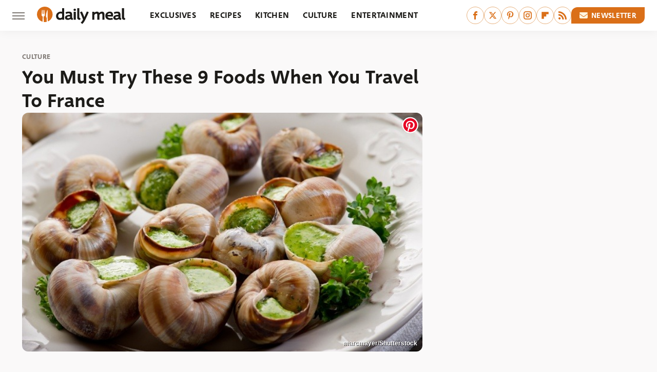

--- FILE ---
content_type: text/html;charset=UTF-8
request_url: https://www.thedailymeal.com/travel/you-must-try-these-9-foods-when-you-travel-france-0/
body_size: 17528
content:
<!DOCTYPE html>
<html xmlns="http://www.w3.org/1999/xhtml" lang="en-US">
<head>
            
        <script type="text/javascript" async="async" data-noptimize="1" data-cfasync="false" src="https://scripts.mediavine.com/tags/daily-meal.js"></script>            <link rel="preload" href="/wp-content/themes/unified/css/article.thedailymeal.min.css?design=3&v=1769008544" as="style"><link rel="preload" href="https://www.thedailymeal.com/img/gallery/you-must-try-these-9-foods-when-you-travel-to-france/0_Intro_5_escargot de bougogne_marcmayer-Shutterstock_0.jpg" as="image">
<link class="preloadFont" rel="preload" href="https://www.thedailymeal.com/font/deva-ideal-medium-webfont.woff2" as="font" crossorigin>
<link class="preloadFont" rel="preload" href="https://www.thedailymeal.com/font/macha-medium-italic-webfont.woff2" as="font" crossorigin>
<link class="preloadFont" rel="preload" href="https://www.thedailymeal.com/font/macha-medium-webfont.woff2" as="font" crossorigin>

        <link rel="stylesheet" type="text/css" href="/wp-content/themes/unified/css/article.thedailymeal.min.css?design=3&v=1769008544" />
        <meta http-equiv="Content-Type" content="text/html; charset=utf8" />
        <meta name="viewport" content="width=device-width, initial-scale=1.0">
        <meta http-equiv="Content-Security-Policy" content="block-all-mixed-content" />
        <meta http-equiv="X-UA-Compatible" content="IE=10" />
        
        
                <meta name="robots" content="max-image-preview:large">
        <meta name="thumbnail" content="https://www.thedailymeal.com/img/gallery/you-must-try-these-9-foods-when-you-travel-to-france/0_Intro_5_escargot de bougogne_marcmayer-Shutterstock_0.jpg">
        <title>You Must Try These 9 Foods When You Travel To France</title>
        <meta name='description' content="You can't eat every great dish in France &mdash; there are just too many &mdash; but these are a few that it would be terrible to miss" />
        <meta property="mrf:tags" content="Content Type:Legacy Article;Primary Category:Culture;Category:Culture;Headline Approver:Unknown;Trello Board:Legacy" />
        
                <meta property="og:site_name" content="Daily Meal" />
        <meta property="og:title" content="You Must Try These 9 Foods When You Travel To France - Daily Meal">
        <meta property="og:image" content="https://www.thedailymeal.com/img/gallery/you-must-try-these-9-foods-when-you-travel-to-france/0_Intro_5_escargot de bougogne_marcmayer-Shutterstock_0.jpg" />
        <meta property="og:description" content="You can't eat every great dish in France &mdash; there are just too many &mdash; but these are a few that it would be terrible to miss">
        <meta property="og:type" content="article">
        <meta property="og:url" content="https://www.thedailymeal.com/travel/you-must-try-these-9-foods-when-you-travel-france-0/">
                <meta name="twitter:title" content="You Must Try These 9 Foods When You Travel To France - Daily Meal">
        <meta name="twitter:description" content="You can't eat every great dish in France &mdash; there are just too many &mdash; but these are a few that it would be terrible to miss">
        <meta name="twitter:site" content="@thedailymeal">
        <meta name="twitter:card" content="summary_large_image">
        <meta name="twitter:image" content="https://www.thedailymeal.com/img/gallery/you-must-try-these-9-foods-when-you-travel-to-france/0_Intro_5_escargot de bougogne_marcmayer-Shutterstock_0.jpg">
            <meta property="article:published_time" content="2015-07-01T20:44:08+00:00" />
    <meta property="article:modified_time" content="2015-07-01T20:44:08+00:00" />
    <meta property="article:author" content="Nikkitha Bakshani" />
        
        <link rel="shortcut icon" href="https://www.thedailymeal.com/img/dailymeal-favicon-448x448.png">
        <link rel="icon" href="https://www.thedailymeal.com/img/dailymeal-favicon-448x448.png">
        <link rel="canonical" href="https://www.thedailymeal.com/travel/you-must-try-these-9-foods-when-you-travel-france-0/"/>
        <link rel="alternate" type="application/rss+xml" title="Culture - Daily Meal" href="https://www.thedailymeal.com/category/culture/feed/" />

        
        <script type="application/ld+json">{"@context":"http:\/\/schema.org","@type":"Article","mainEntityOfPage":{"@type":"WebPage","@id":"https:\/\/www.thedailymeal.com\/travel\/you-must-try-these-9-foods-when-you-travel-france-0\/","url":"https:\/\/www.thedailymeal.com\/travel\/you-must-try-these-9-foods-when-you-travel-france-0\/","breadcrumb":{"@type":"BreadcrumbList","itemListElement":[{"@type":"ListItem","position":1,"item":{"@id":"https:\/\/www.thedailymeal.com\/category\/culture\/","name":"Culture"}}]}},"isAccessibleForFree":true,"headline":"You Must Try These 9 Foods When You Travel To France","image":{"@type":"ImageObject","url":"https:\/\/www.thedailymeal.com\/img\/gallery\/you-must-try-these-9-foods-when-you-travel-to-france\/0_Intro_5_escargot de bougogne_marcmayer-Shutterstock_0.jpg","height":438,"width":780},"datePublished":"2015-07-01T20:44:08+00:00","dateModified":"2015-07-01T20:44:08+00:00","author":{"@type":"Person","name":"Nikkitha Bakshani"},"publisher":{"@type":"Organization","address":{"@type":"PostalAddress","streetAddress":"11787 Lantern Road #201","addressLocality":"Fishers","addressRegion":"IN","postalCode":"46038","addressCountry":"US"},"contactPoint":{"@type":"ContactPoint","telephone":"(908) 514-8038","contactType":"customer support","email":"staff@thedailymeal.com"},"publishingPrinciples":"https:\/\/www.thedailymeal.com\/policies\/","@id":"https:\/\/www.thedailymeal.com\/","name":"Daily Meal","url":"https:\/\/www.thedailymeal.com\/","logo":{"@type":"ImageObject","url":"https:\/\/www.thedailymeal.com\/img\/dailymeal-meta-image-1280x720.png","caption":"Daily Meal Logo"},"description":"The latest food news: celebrity chefs, grocery chains, and fast food plus reviews, rankings, recipes, interviews, and more.","sameAs":["https:\/\/www.facebook.com\/TheDailyMeal","https:\/\/twitter.com\/thedailymeal","https:\/\/www.pinterest.com\/thedailymeal","https:\/\/www.instagram.com\/thedailymeal","https:\/\/flipboard.com\/@TheDailyMeal","https:\/\/subscribe.thedailymeal.com\/newsletter"]},"description":"You can't eat every great dish in France &mdash; there are just too many &mdash; but these are a few that it would be terrible to miss"}</script>
                </head>
<body>
<div id="wrapper">
    <div class="page-wrap">
        <header id="header" class="">
            <div class="nav-drop">
                <div class="jcf-scrollable">
                    <div class="aside-holder">
                                    <nav id="aside-nav">
                <div class="nav-top">
                    <div class="logo">
                        <a href="/" class="logo-holder">
                            <img src="https://www.thedailymeal.com/img/Daily-Meal-Logo-RGB-Color.svg" alt="Daily Meal" width="172" height="34">
                        </a>
                        <a href="#" class="nav-opener close"></a>
                    </div>
                </div>
                
                <ul class="main-nav"><li class="navlink navlink-exclusives"><a href="/category/exclusives/">Exclusives</a></li><li class="navlink navlink-recipes"><a href="/category/recipes/">Recipes</a><input type="checkbox" id="subnav-button-recipes"><label for="subnav-button-recipes"></label><ul class="main-nav"><li class="subnavlink navlink-appetizers-and-snacks"><a href="/category/appetizers-and-snacks/">Appetizers & Snacks</a></li><li class="subnavlink navlink-breakfast-and-brunch"><a href="/category/breakfast-and-brunch/">Breakfast & Brunch</a></li><li class="subnavlink navlink-lunch"><a href="/category/lunch/">Lunch</a></li><li class="subnavlink navlink-dinner"><a href="/category/dinner/">Dinner</a></li><li class="subnavlink navlink-side-dishes"><a href="/category/side-dishes/">Side Dishes</a></li><li class="subnavlink navlink-desserts"><a href="/category/desserts/">Desserts</a></li><li class="subnavlink navlink-breads"><a href="/category/breads/">Breads</a></li><li class="subnavlink navlink-candy-and-treats"><a href="/category/candy-and-treats/">Candy & Treats</a></li><li class="subnavlink navlink-occasions"><a href="/category/occasions/">Occasions</a></li><li class="subnavlink navlink-drinks"><a href="/category/drinks/">Drinks</a></li></ul></li><li class="navlink navlink-kitchen"><a href="/category/kitchen/">Kitchen</a><input type="checkbox" id="subnav-button-kitchen"><label for="subnav-button-kitchen"></label><ul class="main-nav"><li class="subnavlink navlink-cooking"><a href="/category/cooking/">Cooking</a></li><li class="subnavlink navlink-kitchen-tools"><a href="/category/kitchen-tools/">Kitchen Tools</a></li><li class="subnavlink navlink-cookbooks"><a href="/category/cookbooks/">Cookbooks</a></li><li class="subnavlink navlink-storage-and-preservation"><a href="/category/storage-and-preservation/">Storage & Preservation</a></li><li class="subnavlink navlink-cleaning-cooking"><a href="/category/cleaning-cooking/">Cleaning</a></li><li class="subnavlink navlink-grilling-and-smoking"><a href="/category/grilling-and-smoking/">Grilling & Smoking</a></li><li class="subnavlink navlink-baking"><a href="/category/baking/">Baking</a></li><li class="subnavlink navlink-tips-cooking"><a href="/category/tips-cooking/">Tips</a></li><li class="subnavlink navlink-beverages"><a href="/category/beverages/">Beverages</a></li><li class="subnavlink navlink-design-ideas"><a href="/category/design-ideas/">Design Ideas</a></li></ul></li><li class="navlink navlink-culture"><a href="/category/culture/">Culture</a><input type="checkbox" id="subnav-button-culture"><label for="subnav-button-culture"></label><ul class="main-nav"><li class="subnavlink navlink-food-history"><a href="/category/food-history/">Food History</a></li><li class="subnavlink navlink-traditions"><a href="/category/traditions/">Traditions</a></li><li class="subnavlink navlink-food-scenes"><a href="/category/food-scenes/">Food Scenes</a></li><li class="subnavlink navlink-global-cuisines"><a href="/category/global-cuisines/">Global Cuisines</a></li></ul></li><li class="navlink navlink-entertainment"><a href="/category/entertainment/">Entertainment</a><input type="checkbox" id="subnav-button-entertainment"><label for="subnav-button-entertainment"></label><ul class="main-nav"><li class="subnavlink navlink-celebrity-chefs"><a href="/category/celebrity-chefs/">Celebrity Chefs</a></li><li class="subnavlink navlink-tv-and-movies"><a href="/category/tv-and-movies/">TV & Movies</a></li></ul></li><li class="navlink navlink-facts"><a href="/category/facts/">Facts</a><input type="checkbox" id="subnav-button-facts"><label for="subnav-button-facts"></label><ul class="main-nav"><li class="subnavlink navlink-guides"><a href="/category/guides/">Guides</a></li><li class="subnavlink navlink-how-tos"><a href="/category/how-tos/">How-Tos</a></li><li class="subnavlink navlink-food-science"><a href="/category/food-science/">Food Science</a></li><li class="subnavlink navlink-healthy-eating"><a href="/category/healthy-eating/">Healthy Eating</a></li></ul></li><li class="navlink navlink-grocery"><a href="/category/grocery/">Grocery</a><input type="checkbox" id="subnav-button-grocery"><label for="subnav-button-grocery"></label><ul class="main-nav"><li class="subnavlink navlink-shopping"><a href="/category/shopping/">Shopping</a></li><li class="subnavlink navlink-stores-and-chains"><a href="/category/stores-and-chains/">Stores & Chains</a></li></ul></li><li class="navlink navlink-restaurants"><a href="/category/restaurants/">Restaurants</a><input type="checkbox" id="subnav-button-restaurants"><label for="subnav-button-restaurants"></label><ul class="main-nav"><li class="subnavlink navlink-fast-food"><a href="/category/fast-food/">Fast Food</a></li><li class="subnavlink navlink-fast-casual"><a href="/category/fast-casual/">Fast Casual</a></li><li class="subnavlink navlink-casual-dining"><a href="/category/casual-dining/">Casual Dining</a></li><li class="subnavlink navlink-pizzerias"><a href="/category/pizzerias/">Pizzerias</a></li><li class="subnavlink navlink-buffet-style-restaurants"><a href="/category/buffet-style-restaurants/">Buffet-Style Restaurants</a></li><li class="subnavlink navlink-food-trucks-and-carts"><a href="/category/food-trucks-and-carts/">Food Trucks & Carts</a></li><li class="subnavlink navlink-cafes"><a href="/category/cafes/">Cafes</a></li><li class="subnavlink navlink-fine-dining"><a href="/category/fine-dining/">Fine Dining</a></li></ul></li><li class="navlink navlink-holidays"><a href="/category/holidays/">Holidays</a><input type="checkbox" id="subnav-button-holidays"><label for="subnav-button-holidays"></label><ul class="main-nav"><li class="subnavlink navlink-christmas"><a href="/category/christmas/">Christmas</a></li><li class="subnavlink navlink-mothers-day"><a href="/category/mothers-day/">Mother's Day</a></li><li class="subnavlink navlink-new-years"><a href="/category/new-years/">New Year's</a></li><li class="subnavlink navlink-easter"><a href="/category/easter/">Easter</a></li><li class="subnavlink navlink-birthdays"><a href="/category/birthdays/">Birthdays</a></li><li class="subnavlink navlink-valentines-day"><a href="/category/valentines-day/">Valentine's Day</a></li><li class="subnavlink navlink-thanksgiving"><a href="/category/thanksgiving/">Thanksgiving</a></li><li class="subnavlink navlink-halloween"><a href="/category/halloween/">Halloween</a></li><li class="subnavlink navlink-st-patricks-day"><a href="/category/st-patricks-day/">St. Patrick's Day</a></li><li class="subnavlink navlink-passover"><a href="/category/passover/">Passover</a></li></ul></li><li class="navlink navlink-gardening"><a href="/category/gardening/">Gardening</a></li><li class="navlink navlink-features"><a href="/category/features/">Features</a></li></ul>        <ul class="social-buttons">
            <li><a href="http://www.facebook.com/TheDailyMeal" target="_blank" title="Facebook" aria-label="Facebook"><svg class="icon"><use xlink:href="#facebook"></use></svg></a></li><li><a href="https://twitter.com/thedailymeal" target="_blank" title="Twitter" aria-label="Twitter"><svg class="icon"><use xlink:href="#twitter"></use></svg></a></li><li><a href="https://www.pinterest.com/thedailymeal" target="_blank" title="Pinterest" aria-label="Pinterest"><svg class="icon"><use xlink:href="#pinterest"></use></svg></a></li><li><a href="https://www.instagram.com/thedailymeal" target="_blank" title="Instagram" aria-label="Instagram"><svg class="icon"><use xlink:href="#instagram"></use></svg></a></li><li><a href="https://flipboard.com/@TheDailyMeal" target="_blank" title="Flipboard" aria-label="Flipboard"><svg class="icon"><use xlink:href="#flipboard"></use></svg></a></li><li><a href="/feed/" target="_blank" title="RSS" aria-label="RSS"><svg class="icon"><use xlink:href="#rss"></use></svg></a></li>
            
            <li class="menu-btn newsletter-btn"><a href="https://subscribe.thedailymeal.com/newsletter?utm_source=thedailymeal&utm_medium=side-nav" target="_blank" title="Newsletter" aria-label="Newsletter"><svg class="icon"><use xlink:href="#revue"></use></svg>Newsletter</a></li>
        </ul>            <ul class="info-links">
                <li class="info-link first-info-link"><a href="/about/">About</a></li>
                <li class="info-link"><a href="/policies/">Editorial Policies</a></li>
                
                <li class="info-link"><a href="/our-experts/">Our Experts</a></li>
                <li class="info-link"><a href="https://www.thedailymeal.com/privacy-policy/" target="_blank">Privacy Policy</a></a>
                <li class="info-link"><a href="https://www.static.com/terms" target="_blank">Terms of Use</a></li>
            </ul>
            </nav>                        <div class="nav-bottom">
                            <span class="copyright-info">&copy; 2026                                <a href="https://www.static.com/" target="_blank">Static Media</a>. All Rights Reserved
                            </span>
                        </div>
                    </div>
                </div>
            </div>
            <div id="bg"></div>
         
            <div id="header-container">
                <div id="hamburger-holder">
                    <div class="hamburger nav-opener"></div>
                </div>

                    <div id="logo" class="top-nav-standard">
        <a href="/"><img src="https://www.thedailymeal.com/img/Daily-Meal-Logo-RGB-Color.svg" alt="Daily Meal" width="172" height="34"></a>
    </div>
                <div id="logo-icon" class="top-nav-scrolled">
                    <a href="/" >
                        <img src="https://www.thedailymeal.com/img/Daily-Meal-Icon-RGB-Color.svg" alt="Daily Meal" width="30" height="30">                    </a>
                </div>

                <div id="top-nav-title" class="top-nav-scrolled">You Must Try These 9 Foods When You Travel To France</div>

                            <div id="top-nav" class="top-nav-standard">
                <nav id="top-nav-holder">
                    
                    <a href="/category/exclusives/" class="navlink-exclusives">Exclusives</a>
<a href="/category/recipes/" class="navlink-recipes">Recipes</a>
<a href="/category/kitchen/" class="navlink-kitchen">Kitchen</a>
<a href="/category/culture/" class="navlink-culture">Culture</a>
<a href="/category/entertainment/" class="navlink-entertainment">Entertainment</a>
<a href="/category/facts/" class="navlink-facts">Facts</a>
<a href="/category/grocery/" class="navlink-grocery">Grocery</a>
<a href="/category/restaurants/" class="navlink-restaurants">Restaurants</a>
<a href="/category/holidays/" class="navlink-holidays">Holidays</a>
<a href="/category/gardening/" class="navlink-gardening">Gardening</a>
<a href="/category/features/" class="navlink-features">Features</a>

                </nav>
            </div>                <svg width="0" height="0" class="hidden">
            <symbol version="1.1" xmlns="http://www.w3.org/2000/svg" viewBox="0 0 16 16" id="rss">
    <path d="M2.13 11.733c-1.175 0-2.13 0.958-2.13 2.126 0 1.174 0.955 2.122 2.13 2.122 1.179 0 2.133-0.948 2.133-2.122-0-1.168-0.954-2.126-2.133-2.126zM0.002 5.436v3.067c1.997 0 3.874 0.781 5.288 2.196 1.412 1.411 2.192 3.297 2.192 5.302h3.080c-0-5.825-4.739-10.564-10.56-10.564zM0.006 0v3.068c7.122 0 12.918 5.802 12.918 12.932h3.076c0-8.82-7.176-16-15.994-16z"></path>
</symbol>
        <symbol xmlns="http://www.w3.org/2000/svg" viewBox="0 0 512 512" id="twitter">
    <path d="M389.2 48h70.6L305.6 224.2 487 464H345L233.7 318.6 106.5 464H35.8L200.7 275.5 26.8 48H172.4L272.9 180.9 389.2 48zM364.4 421.8h39.1L151.1 88h-42L364.4 421.8z"></path>
</symbol>
        <symbol xmlns="http://www.w3.org/2000/svg" viewBox="0 0 32 32" id="facebook">
    <path d="M19 6h5V0h-5c-3.86 0-7 3.14-7 7v3H8v6h4v16h6V16h5l1-6h-6V7c0-.542.458-1 1-1z"></path>
</symbol>
        <symbol xmlns="http://www.w3.org/2000/svg" viewBox="0 0 14 14" id="flipboard">
    <path d="m 6.9999999,0.99982 5.9993001,0 0,1.99835 0,1.99357 -1.993367,0 -1.9980673,0 -0.014998,1.99357 -0.01,1.99835 -1.9980669,0.01 -1.9933674,0.0146 -0.014998,1.99835 -0.01,1.99357 -1.9834686,0 -1.9836686,0 0,-6.00006 0,-5.99994 5.9992001,0 z"></path>
</symbol>
        <symbol viewBox="0 0 24 24" xmlns="http://www.w3.org/2000/svg" id="instagram">
    <path d="M17.3183118,0.0772036939 C18.5358869,0.132773211 19.3775594,0.311686093 20.156489,0.614412318 C20.9357539,0.917263935 21.5259307,1.30117806 22.1124276,1.88767349 C22.6988355,2.47414659 23.0827129,3.06422396 23.3856819,3.84361655 C23.688357,4.62263666 23.8672302,5.46418415 23.9227984,6.68172489 C23.9916356,8.19170553 24,8.72394829 24,11.9999742 C24,15.2760524 23.9916355,15.808302 23.9227954,17.3182896 C23.8672306,18.5358038 23.6883589,19.3773584 23.3855877,20.1566258 C23.0826716,20.9358162 22.6987642,21.5259396 22.1124276,22.1122749 C21.5259871,22.6987804 20.9357958,23.0827198 20.1563742,23.3856323 C19.3772192,23.6883583 18.5357324,23.8672318 17.3183209,23.9227442 C15.8086874,23.9916325 15.2765626,24 12,24 C8.72343739,24 8.19131258,23.9916325 6.68172382,23.9227463 C5.46426077,23.8672314 4.62270711,23.6883498 3.84342369,23.3855738 C3.0641689,23.0827004 2.47399369,22.6987612 1.88762592,22.1123283 C1.30117312,21.525877 0.91721975,20.9357071 0.614318116,20.1563835 C0.311643016,19.3773633 0.132769821,18.5358159 0.0772038909,17.3183251 C0.0083529426,15.8092887 0,15.2774634 0,11.9999742 C0,8.7225328 0.00835296697,8.19071076 0.0772047368,6.68165632 C0.132769821,5.46418415 0.311643016,4.62263666 0.614362729,3.84350174 C0.91719061,3.06430165 1.30113536,2.4741608 1.88757245,1.88772514 C2.47399369,1.30123879 3.0641689,0.917299613 3.84345255,0.614414972 C4.62236201,0.311696581 5.46409415,0.132773979 6.68163888,0.0772035898 C8.19074867,0.00835221992 8.72252573,0 12,0 C15.2774788,0 15.8092594,0.00835235053 17.3183118,0.0772036939 Z M12,2.66666667 C8.75959504,2.66666667 8.26400713,2.67445049 6.80319929,2.74109814 C5.87614637,2.78341009 5.31952221,2.90172878 4.80947575,3.09995521 C4.37397765,3.26922052 4.09725505,3.44924273 3.77324172,3.77329203 C3.44916209,4.09737087 3.26913181,4.37408574 3.09996253,4.80937168 C2.90169965,5.31965737 2.78340891,5.87618164 2.74109927,6.80321713 C2.67445122,8.26397158 2.66666667,8.75960374 2.66666667,11.9999742 C2.66666667,15.2403924 2.67445121,15.7360281 2.74109842,17.1967643 C2.78340891,18.1238184 2.90169965,18.6803426 3.09990404,19.1904778 C3.26914133,19.6259017 3.44919889,19.9026659 3.77329519,20.2267614 C4.09725505,20.5507573 4.37397765,20.7307795 4.80932525,20.8999863 C5.31971515,21.0982887 5.87621193,21.2165784 6.80323907,21.2588497 C8.26460439,21.3255353 8.76051223,21.3333333 12,21.3333333 C15.2394878,21.3333333 15.7353956,21.3255353 17.1968056,21.2588476 C18.123775,21.216579 18.6802056,21.0982995 19.1905083,20.9000309 C19.6260288,20.7307713 19.9027426,20.5507596 20.2267583,20.226708 C20.5507492,19.9027179 20.7308046,19.6259456 20.9000375,19.1906283 C21.0983009,18.6803412 21.2165908,18.1238118 21.2588986,17.196779 C21.3255376,15.7350718 21.3333333,15.2390126 21.3333333,11.9999742 C21.3333333,8.76098665 21.3255376,8.26493375 21.2589016,6.80323567 C21.2165911,5.87618164 21.0983004,5.31965737 20.9001178,4.80957831 C20.7308131,4.37403932 20.550774,4.09729207 20.2267583,3.77324038 C19.9027658,3.44924868 19.6260264,3.26922777 19.1905015,3.09996643 C18.6803988,2.90171817 18.1238378,2.78341062 17.1967608,2.74109868 C15.7359966,2.67445057 15.2404012,2.66666667 12,2.66666667 Z M12,18.2222222 C8.56356156,18.2222222 5.77777778,15.4364384 5.77777778,12 C5.77777778,8.56356156 8.56356156,5.77777778 12,5.77777778 C15.4364384,5.77777778 18.2222222,8.56356156 18.2222222,12 C18.2222222,15.4364384 15.4364384,18.2222222 12,18.2222222 Z M12,15.5555556 C13.9636791,15.5555556 15.5555556,13.9636791 15.5555556,12 C15.5555556,10.0363209 13.9636791,8.44444444 12,8.44444444 C10.0363209,8.44444444 8.44444444,10.0363209 8.44444444,12 C8.44444444,13.9636791 10.0363209,15.5555556 12,15.5555556 Z M18.2222222,7.11111111 C17.4858426,7.11111111 16.8888889,6.51415744 16.8888889,5.77777778 C16.8888889,5.04139811 17.4858426,4.44444444 18.2222222,4.44444444 C18.9586019,4.44444444 19.5555556,5.04139811 19.5555556,5.77777778 C19.5555556,6.51415744 18.9586019,7.11111111 18.2222222,7.11111111 Z"/>
</symbol>
         <symbol xmlns="http://www.w3.org/2000/svg" viewBox="0 0 448 512" id="linkedin">
    <path d="M100.3 448H7.4V148.9h92.9zM53.8 108.1C24.1 108.1 0 83.5 0 53.8a53.8 53.8 0 0 1 107.6 0c0 29.7-24.1 54.3-53.8 54.3zM447.9 448h-92.7V302.4c0-34.7-.7-79.2-48.3-79.2-48.3 0-55.7 37.7-55.7 76.7V448h-92.8V148.9h89.1v40.8h1.3c12.4-23.5 42.7-48.3 87.9-48.3 94 0 111.3 61.9 111.3 142.3V448z"/>
</symbol>
        <symbol xmlns="http://www.w3.org/2000/svg" viewBox="0 0 240.1 113.49" id="muckrack">
    <path class="b" d="M223.2,73.59c11.2-7.6,16.8-20.3,16.9-33.3C240.1,20.39,226.8.09,199.4.09c-8.35-.1-18.27-.1-28.14-.07-9.86.02-19.66.07-27.76.07v113.4h29.6v-35h17l17.1,35h30.6l.8-5-18.7-33.4c2.5-.8,3.3-1.5,3.3-1.5ZM199,54.29h-25.8v-29.7h25.8c8.4,0,12.3,7.4,12.3,14.6s-4.1,15.1-12.3,15.1Z"/><polygon class="b" points="0 .14 10.9 .14 64.5 49.24 117.9 .14 129.3 .14 129.3 113.34 99.7 113.34 99.7 54.24 66.1 83.74 62.7 83.74 29.6 54.24 29.6 113.34 0 113.34 0 .14"/>
</symbol>
        <symbol xmlns="http://www.w3.org/2000/svg" viewBox="7 2 2 12" id="youtube">
    <path d="M15.841 4.8c0 0-0.156-1.103-0.637-1.587-0.609-0.637-1.291-0.641-1.603-0.678-2.237-0.163-5.597-0.163-5.597-0.163h-0.006c0 0-3.359 0-5.597 0.163-0.313 0.038-0.994 0.041-1.603 0.678-0.481 0.484-0.634 1.587-0.634 1.587s-0.159 1.294-0.159 2.591v1.213c0 1.294 0.159 2.591 0.159 2.591s0.156 1.103 0.634 1.588c0.609 0.637 1.409 0.616 1.766 0.684 1.281 0.122 5.441 0.159 5.441 0.159s3.363-0.006 5.6-0.166c0.313-0.037 0.994-0.041 1.603-0.678 0.481-0.484 0.637-1.588 0.637-1.588s0.159-1.294 0.159-2.591v-1.213c-0.003-1.294-0.162-2.591-0.162-2.591zM6.347 10.075v-4.497l4.322 2.256-4.322 2.241z"></path>
</symbol>
        <symbol xmlns="http://www.w3.org/2000/svg" viewBox="0 0 512 512" id="pinterest">
    <g>
    <path d="M220.646,338.475C207.223,408.825,190.842,476.269,142.3,511.5
            c-14.996-106.33,21.994-186.188,39.173-270.971c-29.293-49.292,3.518-148.498,65.285-124.059
            c76.001,30.066-65.809,183.279,29.38,202.417c99.405,19.974,139.989-172.476,78.359-235.054
            C265.434-6.539,95.253,81.775,116.175,211.161c5.09,31.626,37.765,41.22,13.062,84.884c-57.001-12.65-74.005-57.6-71.822-117.533
            c3.53-98.108,88.141-166.787,173.024-176.293c107.34-12.014,208.081,39.398,221.991,140.376
            c15.67,113.978-48.442,237.412-163.23,228.529C258.085,368.704,245.023,353.283,220.646,338.475z">
    </path>
    </g>
</symbol>
        <symbol xmlns="http://www.w3.org/2000/svg" viewBox="0 0 32 32" id="tiktok">
    <path d="M 22.472559,-3.8146973e-6 C 23.000559,4.5408962 25.535059,7.2481962 29.941559,7.5361962 v 5.1073998 c -2.5536,0.2496 -4.7905,-0.5856 -7.3922,-2.1601 v 9.5523 c 0,12.1348 -13.2292004,15.927 -18.5478004,7.2291 -3.4177,-5.597 -1.3248,-15.4181 9.6387004,-15.8117 v 5.3857 c -0.8352,0.1344 -1.728,0.3456 -2.5441,0.6241 -2.4384004,0.8256 -3.8209004,2.3712 -3.4369004,5.0977 0.7392,5.2226 10.3204004,6.7682 9.5235004,-3.4369 V 0.00959619 h 5.2898 z" />
</symbol>
        <symbol xmlns="http://www.w3.org/2000/svg" viewBox="0 0 32 32" id="twitch">
    <path d="M3 0l-3 5v23h8v4h4l4-4h5l9-9v-19h-27zM26 17l-5 5h-5l-4 4v-4h-6v-18h20v13z"></path><path d="M19 8h3v8h-3v-8z"></path><path d="M13 8h3v8h-3v-8z"></path>
</symbol>
        <symbol xmlns="http://www.w3.org/2000/svg" viewBox="0 0 512.016 512.016" id="snapchat" >
    <g>
        <g>
            <path d="M500.459,375.368c-64.521-10.633-93.918-75.887-97.058-83.294c-0.06-0.145-0.307-0.666-0.375-0.819
                c-3.234-6.571-4.036-11.904-2.347-15.838c3.388-8.013,17.741-12.553,26.931-15.462c2.586-0.836,5.009-1.604,6.938-2.372
                c18.586-7.339,27.913-16.717,27.716-27.895c-0.179-8.866-7.134-17.007-17.434-20.651c-3.55-1.485-7.774-2.295-11.887-2.295
                c-2.842,0-7.066,0.401-11.102,2.287c-7.868,3.678-14.865,5.658-20.156,5.888c-2.355-0.094-4.139-0.486-5.427-0.922
                c0.162-2.79,0.35-5.658,0.529-8.585l0.094-1.493c2.193-34.807,4.915-78.123-6.673-104.081
                c-34.27-76.834-106.999-82.807-128.478-82.807l-10.018,0.094c-21.436,0-94.029,5.965-128.265,82.756
                c-11.614,26.018-8.866,69.316-6.664,104.115c0.213,3.422,0.427,6.758,0.614,10.01c-1.468,0.503-3.584,0.947-6.46,0.947
                c-6.161,0-13.542-1.997-21.931-5.922c-12.126-5.683-34.295,1.911-37.291,17.647c-1.63,8.516,1.801,20.796,27.383,30.908
                c1.988,0.785,4.489,1.587,7.561,2.56c8.576,2.722,22.929,7.27,26.325,15.266c1.681,3.951,0.879,9.284-2.662,16.512
                c-1.263,2.944-31.65,72.124-98.765,83.174c-6.963,1.143-11.93,7.322-11.537,14.353c0.111,1.954,0.563,3.917,1.399,5.897
                c5.641,13.193,27.119,22.349,67.55,28.766c0.887,2.295,1.92,7.006,2.509,9.737c0.853,3.9,1.749,7.927,2.97,12.1
                c1.229,4.224,4.881,11.307,15.445,11.307c3.575,0,7.714-0.811,12.211-1.681c6.468-1.271,15.309-2.995,26.274-2.995
                c6.084,0,12.416,0.546,18.825,1.604c12.092,2.005,22.699,9.506,35.004,18.202c18.116,12.809,34.586,22.605,67.524,22.605
                c0.87,0,1.732-0.026,2.577-0.085c1.22,0.06,2.449,0.085,3.695,0.085c28.851,0,54.246-7.62,75.494-22.63
                c11.742-8.311,22.835-16.162,34.935-18.176c6.426-1.058,12.766-1.604,18.85-1.604c10.513,0,18.901,1.348,26.385,2.816
                c5.06,0.998,9.02,1.476,12.672,1.476c7.373,0,12.8-4.053,14.874-11.127c1.195-4.113,2.091-8.021,2.961-12.015
                c0.461-2.125,1.57-7.211,2.509-9.66c39.851-6.34,60.203-15.138,65.835-28.297c0.845-1.894,1.34-3.9,1.476-6.033
                C512.372,382.707,507.422,376.529,500.459,375.368z"/>
        </g>
    </g>
</symbol>
        <symbol xmlns="http://www.w3.org/2000/svg" viewBox="0 0 192 192" id="threads">
    <path d="M141.537 88.9883C140.71 88.5919 139.87 88.2104 139.019 87.8451C137.537 60.5382 122.616 44.905 97.5619 44.745C97.4484 44.7443 97.3355 44.7443 97.222 44.7443C82.2364 44.7443 69.7731 51.1409 62.102 62.7807L75.881 72.2328C81.6116 63.5383 90.6052 61.6848 97.2286 61.6848C97.3051 61.6848 97.3819 61.6848 97.4576 61.6855C105.707 61.7381 111.932 64.1366 115.961 68.814C118.893 72.2193 120.854 76.925 121.825 82.8638C114.511 81.6207 106.601 81.2385 98.145 81.7233C74.3247 83.0954 59.0111 96.9879 60.0396 116.292C60.5615 126.084 65.4397 134.508 73.775 140.011C80.8224 144.663 89.899 146.938 99.3323 146.423C111.79 145.74 121.563 140.987 128.381 132.296C133.559 125.696 136.834 117.143 138.28 106.366C144.217 109.949 148.617 114.664 151.047 120.332C155.179 129.967 155.42 145.8 142.501 158.708C131.182 170.016 117.576 174.908 97.0135 175.059C74.2042 174.89 56.9538 167.575 45.7381 153.317C35.2355 139.966 29.8077 120.682 29.6052 96C29.8077 71.3178 35.2355 52.0336 45.7381 38.6827C56.9538 24.4249 74.2039 17.11 97.0132 16.9405C119.988 17.1113 137.539 24.4614 149.184 38.788C154.894 45.8136 159.199 54.6488 162.037 64.9503L178.184 60.6422C174.744 47.9622 169.331 37.0357 161.965 27.974C147.036 9.60668 125.202 0.195148 97.0695 0H96.9569C68.8816 0.19447 47.2921 9.6418 32.7883 28.0793C19.8819 44.4864 13.2244 67.3157 13.0007 95.9325L13 96L13.0007 96.0675C13.2244 124.684 19.8819 147.514 32.7883 163.921C47.2921 182.358 68.8816 191.806 96.9569 192H97.0695C122.03 191.827 139.624 185.292 154.118 170.811C173.081 151.866 172.51 128.119 166.26 113.541C161.776 103.087 153.227 94.5962 141.537 88.9883ZM98.4405 129.507C88.0005 130.095 77.1544 125.409 76.6196 115.372C76.2232 107.93 81.9158 99.626 99.0812 98.6368C101.047 98.5234 102.976 98.468 104.871 98.468C111.106 98.468 116.939 99.0737 122.242 100.233C120.264 124.935 108.662 128.946 98.4405 129.507Z" />
</symbol>
        <symbol xmlns="http://www.w3.org/2000/svg" viewBox="0 0 512 512" id="bluesky">
    <path d="M111.8 62.2C170.2 105.9 233 194.7 256 242.4c23-47.6 85.8-136.4 144.2-180.2c42.1-31.6 110.3-56 110.3 21.8c0 15.5-8.9 130.5-14.1 149.2C478.2 298 412 314.6 353.1 304.5c102.9 17.5 129.1 75.5 72.5 133.5c-107.4 110.2-154.3-27.6-166.3-62.9l0 0c-1.7-4.9-2.6-7.8-3.3-7.8s-1.6 3-3.3 7.8l0 0c-12 35.3-59 173.1-166.3 62.9c-56.5-58-30.4-116 72.5-133.5C100 314.6 33.8 298 15.7 233.1C10.4 214.4 1.5 99.4 1.5 83.9c0-77.8 68.2-53.4 110.3-21.8z"/>
</symbol>
        <symbol xmlns="http://www.w3.org/2000/svg" viewBox="0 0 618 478" id="google">
    <path d="M617.84 456.59C617.82 467.86 608.68 477 597.41 477.02H20.43C9.16 477 0.02 467.86 0 456.59V20.43C0.02 9.16 9.16 0.02 20.43 0H597.41C608.68 0.02 617.82 9.16 617.84 20.43V456.59ZM516.79 342.6V302.74C516.79 301.26 515.59 300.06 514.11 300.06H335.02V345.46H514.11C515.61 345.44 516.82 344.2 516.79 342.7C516.79 342.67 516.79 342.64 516.79 342.6ZM544.02 256.35V216.31C544.04 214.83 542.86 213.61 541.38 213.59C541.37 213.59 541.35 213.59 541.34 213.59H335.02V258.99H541.34C542.79 259.02 543.99 257.86 544.02 256.41C544.02 256.36 544.02 256.32 544.02 256.27V256.36V256.35ZM516.79 170.1V129.88C516.79 128.4 515.59 127.2 514.11 127.2H335.02V172.6H514.11C515.56 172.58 516.74 171.42 516.79 169.97V170.11V170.1ZM180.59 218.08V258.93H239.6C234.74 283.9 212.77 302.01 180.59 302.01C144.24 300.72 115.81 270.2 117.11 233.84C118.34 199.3 146.05 171.59 180.59 170.36C196.12 170.1 211.13 175.97 222.35 186.7L253.49 155.6C233.78 137.06 207.65 126.88 180.59 127.18C120.42 127.18 71.64 175.96 71.64 236.13C71.64 296.3 120.42 345.08 180.59 345.08C240.76 345.08 285 300.82 285 238.49C284.96 231.59 284.39 224.69 283.27 217.88L180.59 218.06V218.08Z"/>
</symbol>
        <symbol id="website" viewBox="0 0 17 17" xmlns="http://www.w3.org/2000/svg">
    <path fill-rule="evenodd" clip-rule="evenodd" d="M1.91041 1.47245C3.56879 -0.185927 6.25755 -0.185927 7.91592 1.47245L10.9186 4.47521C12.577 6.13361 12.577 8.82231 10.9186 10.4807C10.5041 10.8954 9.83185 10.8954 9.41728 10.4807C9.00271 10.0661 9.00271 9.39389 9.41728 8.97932C10.2465 8.15019 10.2465 6.80573 9.41728 5.97659L6.41454 2.97383C5.58535 2.14465 4.24097 2.14465 3.41178 2.97383C2.58261 3.80302 2.58261 5.1474 3.41178 5.97659L4.16248 6.72728C4.57708 7.14185 4.57707 7.81407 4.16248 8.22864C3.74789 8.64321 3.07569 8.64321 2.6611 8.22864L1.91041 7.47796C0.252031 5.81959 0.252031 3.13083 1.91041 1.47245ZM7.91592 5.9766C8.33049 6.39116 8.33049 7.06339 7.91592 7.47796C7.08678 8.3072 7.08678 9.65155 7.91592 10.4807L10.9186 13.4835C11.7479 14.3127 13.0922 14.3127 13.9215 13.4835C14.7506 12.6543 14.7506 11.3099 13.9215 10.4807L13.1708 9.73C12.7561 9.31544 12.7561 8.64321 13.1708 8.22864C13.5854 7.81407 14.2575 7.81407 14.6722 8.22864L15.4228 8.97932C17.0812 10.6377 17.0812 13.3265 15.4228 14.9849C13.7645 16.6433 11.0757 16.6433 9.41728 14.9849L6.41455 11.9822C4.75618 10.3238 4.75618 7.63498 6.41455 5.9766C6.82912 5.562 7.50135 5.562 7.91592 5.9766Z"/>
</symbol>
            <symbol xmlns="http://www.w3.org/2000/svg" viewBox="0 0 512 512" id="revue">
        <path d="M48 64C21.5 64 0 85.5 0 112c0 15.1 7.1 29.3 19.2 38.4L236.8 313.6c11.4 8.5 27 8.5 38.4 0L492.8 150.4c12.1-9.1 19.2-23.3 19.2-38.4c0-26.5-21.5-48-48-48H48zM0 176V384c0 35.3 28.7 64 64 64H448c35.3 0 64-28.7 64-64V176L294.4 339.2c-22.8 17.1-54 17.1-76.8 0L0 176z"/>
    </symbol>
        
        
        
        <symbol xmlns="http://www.w3.org/2000/svg" viewBox="0 0 16 16" id="advertise">
            <g clip-path="url(#clip0_1911_5435)">
            <path fill-rule="evenodd" clip-rule="evenodd" d="M12 1.40497L2.26973 4.27073L0 2.34144V12.6558L2.26967 10.7271L3.84476 11.191V14.1933C3.84529 15.229 4.55813 16.067 5.43904 16.0676H9.23405C9.67247 16.0682 10.0745 15.8571 10.3609 15.5183C10.6488 15.1814 10.8284 14.709 10.8278 14.1932V13.2478L12 13.593V1.40497ZM5.09306 14.5997C5.00434 14.4935 4.95039 14.3537 4.94986 14.1932V11.5168L9.72281 12.9219V14.1932C9.72227 14.3537 9.66885 14.4935 9.5796 14.5997C9.48985 14.7047 9.37052 14.7676 9.23409 14.7676H5.4391C5.30214 14.7676 5.18281 14.7047 5.09306 14.5997Z" />
            <path d="M13 1.11045L17 -0.067627V15.0654L13 13.8875V1.11045Z" />
            </g>
            <defs>
            <clipPath id="clip0_1911_5435">
            <rect width="16" height="16" fill="white"/>
            </clipPath>
            </defs>
        </symbol>
    
</svg>                    <nav id="social-nav-holder" class="top-nav-standard">
        <ul class="social-buttons">
            <li><a href="http://www.facebook.com/TheDailyMeal" target="_blank" title="Facebook" aria-label="Facebook"><svg class="icon"><use xlink:href="#facebook"></use></svg></a></li><li><a href="https://twitter.com/thedailymeal" target="_blank" title="Twitter" aria-label="Twitter"><svg class="icon"><use xlink:href="#twitter"></use></svg></a></li><li><a href="https://www.pinterest.com/thedailymeal" target="_blank" title="Pinterest" aria-label="Pinterest"><svg class="icon"><use xlink:href="#pinterest"></use></svg></a></li><li><a href="https://www.instagram.com/thedailymeal" target="_blank" title="Instagram" aria-label="Instagram"><svg class="icon"><use xlink:href="#instagram"></use></svg></a></li><li><a href="https://flipboard.com/@TheDailyMeal" target="_blank" title="Flipboard" aria-label="Flipboard"><svg class="icon"><use xlink:href="#flipboard"></use></svg></a></li><li><a href="/feed/" target="_blank" title="RSS" aria-label="RSS"><svg class="icon"><use xlink:href="#rss"></use></svg></a></li>
            
            <li class="menu-btn newsletter-btn"><a href="https://subscribe.thedailymeal.com/newsletter?utm_source=thedailymeal&utm_medium=top-nav" target="_blank" title="Newsletter" aria-label="Newsletter"><svg class="icon"><use xlink:href="#revue"></use></svg>Newsletter</a></li>
        </ul>
    </nav>
                                <div id="top-nav-share" class="top-nav-scrolled"></div>
	                        </div>
            <div id="is-tablet"></div>
            <div id="is-mobile"></div>
        </header>
<main id="main" role="main" class="infinite gallery" data-post-type="articles">
    <div class="holder">
        <div id="content" class="article">
            

            <article class="news-post">
    
    
    <ul class="breadcrumbs"><li>
<a href="/category/culture/">Culture</a> </li></ul>
                <div class="news-article">
                <h1 class="title-gallery" data-post-id="1615552" id="title-gallery" data-author="Nikkitha Bakshani" data-category="culture" data-content_type="Legacy Article" data-mod_date="2015-07-01" data-layout="Infinite" data-post_id="1615552" data-pub_date="2015-07-01" data-day="Wednesday" data-dayhour="Wednesday-3PM" data-pubhour="3PM" data-num_slides="10" data-num_words="700" data-pitcher="Unknown" data-trello_board="Legacy" data-intent="Legacy" data-ideation="Legacy" data-importanttopic="False">You Must Try These 9 Foods When You Travel To France</h1>
            </div>

    
                <div class="news-article">
                                <div class="slide-key image-holder gallery-image-holder credit-image-wrap  lead-image-holder" data-post-url="https://www.thedailymeal.com/travel/you-must-try-these-9-foods-when-you-travel-france-0/" data-post-title="You Must Try These 9 Foods When You Travel to France" data-slide-num="1" data-post-id="1615552">
                                         <div class="pin-button"><a data-pin-do="buttonBookmark" data-pin-tall="true" data-pin-height="28" data-pin-round="true" data-pin-save="true" href="https://www.pinterest.com/pin/create/button/?utm_source=PT-addon&amp;utm_medium=Social-Distribution&amp;utm_campaign=image-save" target="_blank"></a></div>
                                             <picture id="p0a2d98f0e6ab8af19c1753ca13d09b18">
                                                    <source media="(min-width: 429px)" srcset="https://www.thedailymeal.com/img/gallery/you-must-try-these-9-foods-when-you-travel-to-france/0_Intro_5_escargot de bougogne_marcmayer-Shutterstock_0.webp" type="image/webp">
                            <source media="(max-width: 428px)" srcset="https://www.thedailymeal.com/img/gallery/you-must-try-these-9-foods-when-you-travel-to-france/0_Intro_5_escargot de bougogne_marcmayer-Shutterstock_0.sm.webp" type="image/webp">
                        <img class="gallery-image " src="https://www.thedailymeal.com/img/gallery/you-must-try-these-9-foods-when-you-travel-to-france/0_Intro_5_escargot%20de%20bougogne_marcmayer-Shutterstock_0.jpg" data-slide-url="https://www.thedailymeal.com/travel/you-must-try-these-9-foods-when-you-travel-france-0/" data-post-id="1615552" data-slide-num="1" data-slide-title="You Must Try These 9 Foods When You Travel to France: You Must Try These 9 Foods When You Travel to France" width="780" height="438" alt="You Must Try These 9 Foods When You Travel to France">
                    </source></source></picture>
                    <span class="gallery-image-credit">marcmayer/Shutterstock</span>
                    </div>
                                <div class="byline-container">
                    <div class="byline-text-wrap">
                        <span class="byline-by">By</span> <span class="byline-author">Nikkitha Bakshani</span>
                        
                        <span class="byline-slash"></span>
                        <span class="byline-timestamp">
                            <time datetime="2015-07-01T20:44:08+00:00">July 1, 2015 3:44 pm EST</time></span>
                        
                    </div>
                    
                </div>
				            <div class="columns-holder ">
                
                
                <p>No matter how well you've studied and practiced recipes from <em>Mastering the Art of French Cooking</em>, there are some French dishes that just don't taste the same outside France. Here are 9 foods that you just cannot miss when you are traveling through that beautiful country.</p>

            </div>
            </div>

            <div class="news-article">
                
                <h2 class="">Aligot</h2>
                                <div class="slide-key image-holder gallery-image-holder credit-image-wrap " data-post-url="https://www.thedailymeal.com/travel/you-must-try-these-9-foods-when-you-travel-france-0/" data-post-title="You Must Try These 9 Foods When You Travel to France" data-slide-num="2" data-post-id="1615552">
                                         <div class="pin-button"><a data-pin-do="buttonBookmark" data-pin-tall="true" data-pin-height="28" data-pin-round="true" data-pin-save="true" href="https://www.pinterest.com/pin/create/button/?utm_source=PT-addon&amp;utm_medium=Social-Distribution&amp;utm_campaign=image-save" target="_blank"></a></div>
                                             <picture id="pfb52ce3440ad8a6f26806036940b1726">
                                                    <source media="(min-width: 429px)" srcset="https://www.thedailymeal.com/img/gallery/you-must-try-these-9-foods-when-you-travel-to-france/1_aligot_vikif-Thinkstock_0.webp" type="image/webp">
                            <source media="(max-width: 428px)" srcset="https://www.thedailymeal.com/img/gallery/you-must-try-these-9-foods-when-you-travel-to-france/1_aligot_vikif-Thinkstock_0.sm.webp" type="image/webp">
                        <img class="gallery-image " src="https://www.thedailymeal.com/img/gallery/you-must-try-these-9-foods-when-you-travel-to-france/1_aligot_vikif-Thinkstock_0.jpg" data-slide-url="https://www.thedailymeal.com/travel/you-must-try-these-9-foods-when-you-travel-france-0/" data-post-id="1615552" data-slide-num="2" data-slide-title="You Must Try These 9 Foods When You Travel to France: Aligot" width="780" height="438" alt="Aligot">
                    </source></source></picture>
                    <span class="gallery-image-credit">vikif/Thinkstock</span>
                    </div>
				            <div class="columns-holder ">
                <p><a href="https://www.thedailymeal.com/recipes/french-flash-aligot-mashed-potatoes-melted-cheese" target="_blank"><strong>This bowl of decadence</strong></a> from the Aubrac region of France has five magic ingredients: mashed potatoes, butter, cream, garlic, and cheese (traditionally a tomme from central France). Try it at a 25-seat, reasonably priced bistro named <a href="https://www.thedailymeal.com/chez-germaine" target="_blank"><strong>Chez Germaine</strong></a> in Paris.</p>

            </div>
            </div>

            <div class="news-article">
                
                <h2 class="">Bouillabaisse</h2>
                                <div class="slide-key image-holder gallery-image-holder credit-image-wrap " data-post-url="https://www.thedailymeal.com/travel/you-must-try-these-9-foods-when-you-travel-france-0/" data-post-title="You Must Try These 9 Foods When You Travel to France" data-slide-num="3" data-post-id="1615552">
                                         <div class="pin-button"><a data-pin-do="buttonBookmark" data-pin-tall="true" data-pin-height="28" data-pin-round="true" data-pin-save="true" href="https://www.pinterest.com/pin/create/button/?utm_source=PT-addon&amp;utm_medium=Social-Distribution&amp;utm_campaign=image-save" target="_blank"></a></div>
                                             <picture id="pe710410c5251929d88f0693e4a2af44c">
                                                    <source media="(min-width: 429px)" srcset="https://www.thedailymeal.com/img/gallery/you-must-try-these-9-foods-when-you-travel-to-france/2_bouillabaisse_Instatilli-Shutterstock_0.webp" type="image/webp">
                            <source media="(max-width: 428px)" srcset="https://www.thedailymeal.com/img/gallery/you-must-try-these-9-foods-when-you-travel-to-france/2_bouillabaisse_Instatilli-Shutterstock_0.sm.webp" type="image/webp">
                        <img class="gallery-image " src="https://www.thedailymeal.com/img/gallery/you-must-try-these-9-foods-when-you-travel-to-france/2_bouillabaisse_Instatilli-Shutterstock_0.jpg" data-slide-url="https://www.thedailymeal.com/travel/you-must-try-these-9-foods-when-you-travel-france-0/" data-post-id="1615552" data-slide-num="3" data-slide-title="You Must Try These 9 Foods When You Travel to France: Bouillabaisse" width="780" height="438" alt="Bouillabaisse">
                    </source></source></picture>
                    <span class="gallery-image-credit">Instatilli/Shutterstock</span>
                    </div>
				            <div class="columns-holder ">
                <p>You cannot leave the port city of Marseille without trying this traditional presentation of fish (bony Mediterranean fish preferred) and shellfish. The famous restaurant <a href="http://www.grandbardesgoudes.com/" target="_blank"><strong>Grand Bar des Goudes</strong></a>, which overlooks the water, seasons it with garlic, fennel, saffron, and cayenne, among other ingredients. </p>

            </div>
            </div>

            <div class="news-article">
                
                <h2 class="">Confit de Canard</h2>
                                <div class="slide-key image-holder gallery-image-holder credit-image-wrap " data-post-url="https://www.thedailymeal.com/travel/you-must-try-these-9-foods-when-you-travel-france-0/" data-post-title="You Must Try These 9 Foods When You Travel to France" data-slide-num="4" data-post-id="1615552">
                                         <div class="pin-button"><a data-pin-do="buttonBookmark" data-pin-tall="true" data-pin-height="28" data-pin-round="true" data-pin-save="true" href="https://www.pinterest.com/pin/create/button/?utm_source=PT-addon&amp;utm_medium=Social-Distribution&amp;utm_campaign=image-save" target="_blank"></a></div>
                                             <picture id="pd3b09fb6280205ac2b7afa1528579b33">
                                                    <source media="(min-width: 429px)" srcset="https://www.thedailymeal.com/img/gallery/you-must-try-these-9-foods-when-you-travel-to-france/3_confit de canard_piyato-Thinkstock_0.webp" type="image/webp">
                            <source media="(max-width: 428px)" srcset="https://www.thedailymeal.com/img/gallery/you-must-try-these-9-foods-when-you-travel-to-france/3_confit de canard_piyato-Thinkstock_0.sm.webp" type="image/webp">
                        <img class="gallery-image " src="https://www.thedailymeal.com/img/gallery/you-must-try-these-9-foods-when-you-travel-to-france/3_confit%20de%20canard_piyato-Thinkstock_0.jpg" loading="lazy" data-slide-url="https://www.thedailymeal.com/travel/you-must-try-these-9-foods-when-you-travel-france-0/" data-post-id="1615552" data-slide-num="4" data-slide-title="You Must Try These 9 Foods When You Travel to France: Confit de Canard" width="780" height="438" alt="Confit de Canard">
                    </source></source></picture>
                    <span class="gallery-image-credit">piyato/Thinkstock</span>
                    </div>
				            <div class="columns-holder ">
                <p>This specialty of Gascony consists of duck leg that has been salt-cured before being slow-cooked in its own fat. While it is likely you'll find many a delicious confit du canard in this region, you should try it at the <a href="http://www.nerac.fr/index.php" target="_blank"><strong>July night market</strong></a> in the medieval town of Nérac. Condé Nast Traveler <a href="http://www.cntraveler.com/stories/2013-06-26/gascony-french-cuisine-travel-michael-ruhlman" target="_blank"><strong>describes</strong></a> the scene like this: "Row after row of tables, each a hundred feet long, stretched in the center, packed with friends and family and neighbors eating and drinking. Here there were lines, many lines, people waiting hungrily for plates of confit de canard and duck fat–fried potatoes."</p>

            </div>
            </div>

            <div class="news-article">
                
                <h2 class="">Coq au Vin</h2>
                                <div class="slide-key image-holder gallery-image-holder credit-image-wrap " data-post-url="https://www.thedailymeal.com/travel/you-must-try-these-9-foods-when-you-travel-france-0/" data-post-title="You Must Try These 9 Foods When You Travel to France" data-slide-num="5" data-post-id="1615552">
                                         <div class="pin-button"><a data-pin-do="buttonBookmark" data-pin-tall="true" data-pin-height="28" data-pin-round="true" data-pin-save="true" href="https://www.pinterest.com/pin/create/button/?utm_source=PT-addon&amp;utm_medium=Social-Distribution&amp;utm_campaign=image-save" target="_blank"></a></div>
                                             <picture id="p3759d46344fb79a85fe59788dc173d54">
                                                    <source media="(min-width: 429px)" srcset="https://www.thedailymeal.com/img/gallery/you-must-try-these-9-foods-when-you-travel-to-france/4_coq au vin_RaduDumitrescu-Thinkstock_0.webp" type="image/webp">
                            <source media="(max-width: 428px)" srcset="https://www.thedailymeal.com/img/gallery/you-must-try-these-9-foods-when-you-travel-to-france/4_coq au vin_RaduDumitrescu-Thinkstock_0.sm.webp" type="image/webp">
                        <img class="gallery-image " src="https://www.thedailymeal.com/img/gallery/you-must-try-these-9-foods-when-you-travel-to-france/4_coq%20au%20vin_RaduDumitrescu-Thinkstock_0.jpg" loading="lazy" data-slide-url="https://www.thedailymeal.com/travel/you-must-try-these-9-foods-when-you-travel-france-0/" data-post-id="1615552" data-slide-num="5" data-slide-title="You Must Try These 9 Foods When You Travel to France: Coq au Vin" width="780" height="438" alt="Coq au Vin">
                    </source></source></picture>
                    <span class="gallery-image-credit">RaduDumitrescu/Thinkstock</span>
                    </div>
				            <div class="columns-holder ">
                <p>This is a dish of chicken — or, in the original, authentic version, rooster — braised with wine, lardons, and mushrooms. Traditionally, red Burgundy is used for braising, but different regions tend to use their local wines; for example, in Alsalce, coq au reisling is popular. For excellent coq au vin at a not-too-touristy bistro in Paris, go to <a href="http://www.tripadvisor.com/Restaurant_Review-g187147-d781447-Reviews-A_la_Biche_au_Bois-Paris_Ile_de_France.html" target="_blank"><strong>À la Biche au Bois</strong></a>.</p>

            </div>
            </div>

            <div class="news-article">
                
                <h2 class="">Escargots à la Bourguignonne</h2>
                                <div class="slide-key image-holder gallery-image-holder credit-image-wrap " data-post-url="https://www.thedailymeal.com/travel/you-must-try-these-9-foods-when-you-travel-france-0/" data-post-title="You Must Try These 9 Foods When You Travel to France" data-slide-num="6" data-post-id="1615552">
                                         <div class="pin-button"><a data-pin-do="buttonBookmark" data-pin-tall="true" data-pin-height="28" data-pin-round="true" data-pin-save="true" href="https://www.pinterest.com/pin/create/button/?utm_source=PT-addon&amp;utm_medium=Social-Distribution&amp;utm_campaign=image-save" target="_blank"></a></div>
                                             <picture id="p1077016372ecbccdb60fb62499d3cf69">
                                                    <source media="(min-width: 429px)" srcset="https://www.thedailymeal.com/img/gallery/you-must-try-these-9-foods-when-you-travel-to-france/5_escargot de bougogne_marcmayer-Shutterstock_0.webp" type="image/webp">
                            <source media="(max-width: 428px)" srcset="https://www.thedailymeal.com/img/gallery/you-must-try-these-9-foods-when-you-travel-to-france/5_escargot de bougogne_marcmayer-Shutterstock_0.sm.webp" type="image/webp">
                        <img class="gallery-image " src="https://www.thedailymeal.com/img/gallery/you-must-try-these-9-foods-when-you-travel-to-france/5_escargot%20de%20bougogne_marcmayer-Shutterstock_0.jpg" loading="lazy" data-slide-url="https://www.thedailymeal.com/travel/you-must-try-these-9-foods-when-you-travel-france-0/" data-post-id="1615552" data-slide-num="6" data-slide-title="You Must Try These 9 Foods When You Travel to France: Escargots à la Bourguignonne" width="780" height="438" alt="Escargots à la Bourguignonne">
                    </source></source></picture>
                    <span class="gallery-image-credit">marcmayer/Shutterstock</span>
                    </div>
				            <div class="columns-holder ">
                <p>The act of eating escargots is a French experience not even the queasiest of eaters should miss out on. Clutch the snail's shell with your <a href="https://www.thedailymeal.com/travel/9-kitchen-utensils-and-gadgets-you-won-t-find-america-slideshow-0?slide=4" target="_blank"><strong>escargot tong</strong></a>, scoop out the meat (which is taken out of the shell and cooked with garlic butter before being placed back in) with your escargot fork, and savor. The most prized escargot hails from Burgundy, where garlicky, herby escargots ("Escargots à la Bourguignonne") are a must visit. Eat them at the aptly named <a href="http://www.restaurantlescargot-dijon.com/" target="_blank"><strong>L'Escargot</strong></a> in Dijon (and try some of the city's famous mustard, too, while you're there).</p>

            </div>
            </div>

            <div class="news-article">
                
                <h2 class="">Hachis Parmentier</h2>
                                <div class="slide-key image-holder gallery-image-holder credit-image-wrap " data-post-url="https://www.thedailymeal.com/travel/you-must-try-these-9-foods-when-you-travel-france-0/" data-post-title="You Must Try These 9 Foods When You Travel to France" data-slide-num="7" data-post-id="1615552">
                                         <div class="pin-button"><a data-pin-do="buttonBookmark" data-pin-tall="true" data-pin-height="28" data-pin-round="true" data-pin-save="true" href="https://www.pinterest.com/pin/create/button/?utm_source=PT-addon&amp;utm_medium=Social-Distribution&amp;utm_campaign=image-save" target="_blank"></a></div>
                                             <picture id="pf7a3b3f60105592a4517937921a895f4">
                                                    <source media="(min-width: 429px)" srcset="https://www.thedailymeal.com/img/gallery/you-must-try-these-9-foods-when-you-travel-to-france/7_HachisParmentier_zoryanchik-Shutterstock_0.webp" type="image/webp">
                            <source media="(max-width: 428px)" srcset="https://www.thedailymeal.com/img/gallery/you-must-try-these-9-foods-when-you-travel-to-france/7_HachisParmentier_zoryanchik-Shutterstock_0.sm.webp" type="image/webp">
                        <img class="gallery-image " src="https://www.thedailymeal.com/img/gallery/you-must-try-these-9-foods-when-you-travel-to-france/7_HachisParmentier_zoryanchik-Shutterstock_0.jpg" loading="lazy" data-slide-url="https://www.thedailymeal.com/travel/you-must-try-these-9-foods-when-you-travel-france-0/" data-post-id="1615552" data-slide-num="7" data-slide-title="You Must Try These 9 Foods When You Travel to France: Hachis Parmentier" width="780" height="438" alt="Hachis Parmentier">
                    </source></source></picture>
                    <span class="gallery-image-credit">zoryanchik/Shutterstock</span>
                    </div>
				            <div class="columns-holder ">
                <p>Hachis Parmentier, a bed of minced meat capped with mashed potatoes, is not too different from shepherd's pie, except that the meat is more likely to be cooked in red wine and plated more rigidly (in a cube that stands on its own). One way to make it more French is to <a href="https://www.thedailymeal.com/recipes/duck-parmentier-comte-cheese" target="_blank"><strong>use ground duck and comté cheese</strong></a> — as the chefs do, sublimely, at <a href="http://www.lerestaurantdumarche.fr/" target="_blank"><strong>Restaurant du Marché</strong></a> in Paris.</p>

            </div>
            </div>

            <div class="news-article">
                
                <h2 class="">Pain Aux Cereals</h2>
                                <div class="slide-key image-holder gallery-image-holder credit-image-wrap " data-post-url="https://www.thedailymeal.com/travel/you-must-try-these-9-foods-when-you-travel-france-0/" data-post-title="You Must Try These 9 Foods When You Travel to France" data-slide-num="8" data-post-id="1615552">
                                         <div class="pin-button"><a data-pin-do="buttonBookmark" data-pin-tall="true" data-pin-height="28" data-pin-round="true" data-pin-save="true" href="https://www.pinterest.com/pin/create/button/?utm_source=PT-addon&amp;utm_medium=Social-Distribution&amp;utm_campaign=image-save" target="_blank"></a></div>
                                             <picture id="pabb1ece8fb7d58c82c7c69cb3f8202db">
                                                    <source media="(min-width: 429px)" srcset="https://www.thedailymeal.com/img/gallery/you-must-try-these-9-foods-when-you-travel-to-france/8_PainAuxCereals_GregoryGerber-Shutterstock_0.webp" type="image/webp">
                            <source media="(max-width: 428px)" srcset="https://www.thedailymeal.com/img/gallery/you-must-try-these-9-foods-when-you-travel-to-france/8_PainAuxCereals_GregoryGerber-Shutterstock_0.sm.webp" type="image/webp">
                        <img class="gallery-image " src="https://www.thedailymeal.com/img/gallery/you-must-try-these-9-foods-when-you-travel-to-france/8_PainAuxCereals_GregoryGerber-Shutterstock_0.jpg" loading="lazy" data-slide-url="https://www.thedailymeal.com/travel/you-must-try-these-9-foods-when-you-travel-france-0/" data-post-id="1615552" data-slide-num="8" data-slide-title="You Must Try These 9 Foods When You Travel to France: Pain Aux Cereals" width="780" height="438" alt="Pain Aux Cereals">
                    </source></source></picture>
                    <span class="gallery-image-credit">GregoryGerber/Shutterstock</span>
                    </div>
				            <div class="columns-holder ">
                <p>Yes, you can get multi-grain bread in the United States — even in the French style — but the bread in France is something else entirely. Pain aux cereals, in particular, usually comes encrusted in sesame, poopy, millet, and sunflower seeds, and has an almost reluctant softness in the center. David Leibovitz calls it "one of the best breads in Paris, period," in <a href="http://www.davidlebovitz.com/2005/06/the-grainy-brea-1/" target="_blank"><strong>his guide to Paris's grainy breads</strong></a>. While the breads at <a href="http://www.maison-kayser.com/en/" target="_blank"><strong>Eric Kayser</strong></a>, which has a location in New York, are top-notch, don't miss a small, eccentric boulangerie on Rue Saint-Jacques in Paris called <a href="http://www.yelp.com/biz/solques-bruno-paris" target="_blank"><strong>Boulangerie Solques</strong></a>, where taxidermied pigs' heads and cow skulls adorn the walls and a curly-haired baker with the look of an academic kindly explains the different kinds of breads to you in slowed-down French. </p>

            </div>
            </div>

            <div class="news-article">
                
                <h2 class="">Ratatouille</h2>
                                <div class="slide-key image-holder gallery-image-holder credit-image-wrap " data-post-url="https://www.thedailymeal.com/travel/you-must-try-these-9-foods-when-you-travel-france-0/" data-post-title="You Must Try These 9 Foods When You Travel to France" data-slide-num="9" data-post-id="1615552">
                                         <div class="pin-button"><a data-pin-do="buttonBookmark" data-pin-tall="true" data-pin-height="28" data-pin-round="true" data-pin-save="true" href="https://www.pinterest.com/pin/create/button/?utm_source=PT-addon&amp;utm_medium=Social-Distribution&amp;utm_campaign=image-save" target="_blank"></a></div>
                                             <picture id="p1034e525ce1e9996dd9c9f179ed249df">
                                                    <source media="(min-width: 429px)" srcset="https://www.thedailymeal.com/img/gallery/you-must-try-these-9-foods-when-you-travel-to-france/9_ratatouille_vankad-Shutterstock_0.webp" type="image/webp">
                            <source media="(max-width: 428px)" srcset="https://www.thedailymeal.com/img/gallery/you-must-try-these-9-foods-when-you-travel-to-france/9_ratatouille_vankad-Shutterstock_0.sm.webp" type="image/webp">
                        <img class="gallery-image " src="https://www.thedailymeal.com/img/gallery/you-must-try-these-9-foods-when-you-travel-to-france/9_ratatouille_vankad-Shutterstock_0.jpg" loading="lazy" data-slide-url="https://www.thedailymeal.com/travel/you-must-try-these-9-foods-when-you-travel-france-0/" data-post-id="1615552" data-slide-num="9" data-slide-title="You Must Try These 9 Foods When You Travel to France: Ratatouille" width="780" height="438" alt="Ratatouille">
                    </source></source></picture>
                    <span class="gallery-image-credit">vankad/Shutterstock</span>
                    </div>
				            <div class="columns-holder ">
                <p>Sure, you can find ratatouille outside Provence, but the freshness of regional Provençal vegetables is key to this vegetable melange, so there is no better place to eat it than Provence. Try a host of many seasonal vegetable-heavy dishes at <a href="http://www.laubergine-eygalieres.com/bistrotalitaliennelaubergineintroduction.html" target="_blank"><strong>Bistrot L'Aubergines</strong></a> in the idyllic town of Eygalières.</p>

            </div>
            </div>

            <div class="news-article">
                
                <h2 class="">Tarte Flambée</h2>
                                <div class="slide-key image-holder gallery-image-holder credit-image-wrap " data-post-url="https://www.thedailymeal.com/travel/you-must-try-these-9-foods-when-you-travel-france-0/" data-post-title="You Must Try These 9 Foods When You Travel to France" data-slide-num="10" data-post-id="1615552">
                                         <div class="pin-button"><a data-pin-do="buttonBookmark" data-pin-tall="true" data-pin-height="28" data-pin-round="true" data-pin-save="true" href="https://www.pinterest.com/pin/create/button/?utm_source=PT-addon&amp;utm_medium=Social-Distribution&amp;utm_campaign=image-save" target="_blank"></a></div>
                                             <picture id="p25f815b6e3613fe331d7ecac41684cc6">
                                                    <source media="(min-width: 429px)" srcset="https://www.thedailymeal.com/img/gallery/you-must-try-these-9-foods-when-you-travel-to-france/10_Flammekueche_larikmalasha-Shutterstock.webp" type="image/webp">
                            <source media="(max-width: 428px)" srcset="https://www.thedailymeal.com/img/gallery/you-must-try-these-9-foods-when-you-travel-to-france/10_Flammekueche_larikmalasha-Shutterstock.sm.webp" type="image/webp">
                        <img class="gallery-image " src="https://www.thedailymeal.com/img/gallery/you-must-try-these-9-foods-when-you-travel-to-france/10_Flammekueche_larikmalasha-Shutterstock.jpg" loading="lazy" data-slide-url="https://www.thedailymeal.com/travel/you-must-try-these-9-foods-when-you-travel-france-0/" data-post-id="1615552" data-slide-num="10" data-slide-title="You Must Try These 9 Foods When You Travel to France: Tarte Flambée" width="780" height="438" alt="Tarte Flambée">
                    </source></source></picture>
                    <span class="gallery-image-credit">larikmalasha/Shutterstock</span>
                    </div>
				            <div class="columns-holder ">
                <p>Strasbourg is a fantastic culinary destination for German-inflected French cuisine, which includes dishes like tarte flambée (or flammküchen, in German), a flatbread with fromage blanc or crème fraiche, onions, and bacon. Travel a bit outside the city to a commune called Pfulgriesheim, where many visit <a href="http://www.alaigle.fr/" target="_blank"><strong>Restaurant L'Aigle</strong></a> for their tarte flambée.</p>

            </div>
            </div>

    
</article>                        
            <div class="under-art" data-post-url="https://www.thedailymeal.com/travel/you-must-try-these-9-foods-when-you-travel-france-0/" data-post-title="You Must Try These 9 Foods When You Travel To France"> 
                
                <input type="hidden" class="next-article-url" value="/2080169/martha-stewart-rescue-dirty-cutting-board/"/>
                
        	</div>
            
            

        </div>
    </div>
    <div class="sidebar-container">
                <div id="floatingAd">
                    </div>
    </div>
    </main>

</div>
</div>

            
                        <script async src="https://www.googletagmanager.com/gtag/js?id=G-MLYDBVPG0B"></script>
    <script>
        window.LooperConfig = window.LooperConfig || {};
        window.dataLayer = window.dataLayer || [];
        function gtag(){dataLayer.push(arguments);} 
        gtag('js', new Date());
        window.LooperConfig.ga4tag = "G-MLYDBVPG0B";
        window.LooperConfig.ga4data = {"author":"Nikkitha Bakshani","category":"culture","content_type":"Legacy Article","mod_date":"2015-07-01","layout":"Infinite","post_id":"1615552","pub_date":"2015-07-01","day":"Wednesday","dayhour":"Wednesday-3PM","pubhour":"3PM","num_slides":10,"num_words":700,"pitcher":"Unknown","trello_board":"Legacy","intent":"Legacy","ideation":"Legacy","importantTopic":"False"};
        window.LooperConfig.categories = ["Culture"];
        window.LooperReady = function(){
            if ( typeof( window.LooperReadyInside ) !== 'undefined' ) {
                window.LooperReadyInside();
            }
            LooperConfig.params = false;
            try {
                LooperConfig.params = (new URL(document.location)).searchParams;
            } catch( e ) {
                //do nothing
            }
            
            var widgets = document.querySelectorAll(".zergnet-widget");
            var hasWidget = false;
            for ( i = 0; i < widgets.length; i++ ) {
                if ( !hasWidget && LoopGalObj.isVisible(widgets[i]) ) {
                    hasWidget = true;
                }
            }
            if (!hasWidget) {
                LooperConfig['ga4data']["ad_block"] = true;
            } else {
                LooperConfig['ga4data']["ad_block"] = false;
            }

            var validZSource = {"newsletter":"newsletter","flipboard":"flipboard","smartnews":"smartnews","smartnews_sponsored":"smartnews_sponsored","msnsyndicated":"msnsyndicated","newsbreakapp":"newsbreakapp","topbuzz":"topbuzz","zinf_abtest":"zinf_abtest","nexthighlights":"nexthighlights","fb":"fb","fb_ios":"fb_ios","fb_android":"fb_android","gemini":"gemini","facebook_organic":"facebook_organic","gdiscover_sponsored":"gdiscover_sponsored","googlenewsapp":"googlenewsapp","snapchat":"snapchat","dt_app":"dt_app","youtube":"youtube","opera":"opera","aol":"aol"};

            if (window.location.href.indexOf("zsource") !== -1) {
                var vars = {};
                var parts = window.location.href.replace(/[?&]+([^=&]+)=([^&]*)/gi, function (m, key, value) {
                    vars[key] = value.toLowerCase();
                });
                if (typeof( vars['zsource'] !== "undefined") && typeof( validZSource[vars['zsource']] ) !== "undefined") {
                    LooperConfig['zsource'] = validZSource[vars['zsource']];
                    document.cookie = "zsource=" + LooperConfig['zsource'] + "; path=/; max-age=600";
                }
            } else if (document.cookie.indexOf("zsource") !== -1) {
                var cookieval = document.cookie;
                var zsource = "";
                if (cookieval) {
                    var arr = cookieval.split(";");
                    if (arr.length) {
                        for (var i = 0; i < arr.length; i++) {
                            var keyval = arr[i].split("=");
                            if (keyval.length && keyval[0].indexOf("zsource") !== -1) {
                                zsource = keyval[1].trim();
                            }
                        }
                    }
                }
                if (typeof( validZSource[zsource] !== "undefined" )) {
                    LooperConfig['zsource'] = validZSource[zsource];
                }
            }

            if (typeof( LooperConfig['zsource'] ) !== "undefined") {
                LooperConfig['ga4data']["zsource"] = LooperConfig['zsource'];
            }

            // ga4 first view setup
            LooperConfig['ga4data']["first_view"] = false;
            var ga4CookieName = '_ga_MLYDBVPG0B' ;

            let decodedCookie = decodeURIComponent(document.cookie);
            let decodedCookieArray = decodedCookie.split(';').map((d) => d.trim()).filter((d) => d.substring(0, ga4CookieName.length) === ga4CookieName);
            var isGa4CookiePresent =  decodedCookieArray.length > 0;
            if(!isGa4CookiePresent) {
                LooperConfig['ga4data']["first_view"] = true;
            }
            LooperConfig['ga4data']['send_page_view'] = false;
            
            LooperConfig['ga4data']['view_type'] = Looper.viewType;
            LooperConfig['ga4data']['last_id'] = Looper.lastID;
            LooperConfig['ga4data']['last_url'] = Looper.lastURL;
            LooperConfig['ga4data']['infinite_position'] = 0;
            
            gtag("config", LooperConfig.ga4tag, LooperConfig.ga4data);
            gtag("event", "page_view");
        };
    </script>
                <script type="text/javascript" src="/wp-content/themes/unified/js/loopgal.min.js?v=1763058001"></script>
        <script>
        (function(){
                    var config = {};
        config['v3UI'] = true;
config['allowFullUrlForID'] = true;

            window.LoopGalObj = new LoopGal( config );
                    window.Looper = new LoopEs();
        if ( typeof( LooperReady ) !== "undefined" ){
            LooperReady();
        }
        })();
        </script>
        
        
        <script>
    (function(){
        !function(){"use strict";function e(e){var t=!(arguments.length>1&&void 0!==arguments[1])||arguments[1],c=document.createElement("script");c.src=e,t?c.type="module":(c.async=!0,c.type="text/javascript",c.setAttribute("nomodule",""));var n=document.getElementsByTagName("script")[0];n.parentNode.insertBefore(c,n)}!function(t,c){!function(t,c,n){var a,o,r;n.accountId=c,null!==(a=t.marfeel)&&void 0!==a||(t.marfeel={}),null!==(o=(r=t.marfeel).cmd)&&void 0!==o||(r.cmd=[]),t.marfeel.config=n;var i="https://sdk.mrf.io/statics";e("".concat(i,"/marfeel-sdk.js?id=").concat(c),!0),e("".concat(i,"/marfeel-sdk.es5.js?id=").concat(c),!1)}(t,c,arguments.length>2&&void 0!==arguments[2]?arguments[2]:{})}(window,3544,{} /*config*/)}();
     })();
</script>
        
<script type="text/javascript">
    (function (d) {
        var f = d.getElementsByTagName('SCRIPT')[0],
            p = d.createElement('SCRIPT');
        p.type = 'text/javascript';
        p.async = true;
        p.src = 'https://assets.pinterest.com/js/pinit.js';
        f.parentNode.insertBefore(p, f);
    })(document);
</script>
        
    <script async id="ebx" src="https://applets.ebxcdn.com/ebx.js"></script>

            <script>
    window.LooperConfig = window.LooperConfig || {};
    window.LooperConfig.clip = {"readmore":{"text":"Read More: "},"followus":{"text":"Follow Us: ","enabled":0},"visitus":{"text":"Visit Us At: ","enabled":0}};
    
</script>
</body>
</html>